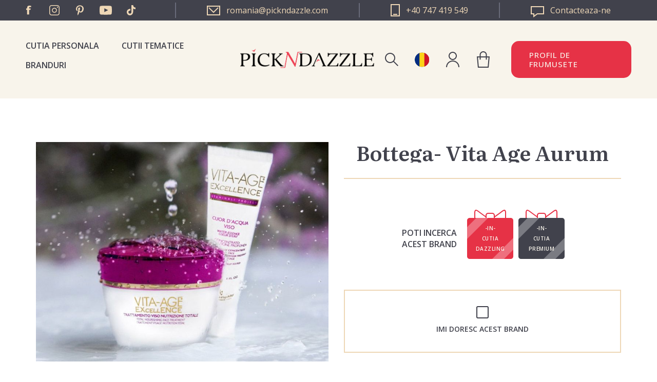

--- FILE ---
content_type: text/html; charset=utf-8
request_url: https://www.pickndazzle.com/ro/bottega-vita-age-aurum
body_size: 18894
content:


<!DOCTYPE html>
<html lang="ro" dir="ltr" class="html-manufacturer-page">
<head>
    <title>Bottega vita Age Aurum in cutiile Pick N Dazzle &#x2014; Pick N Dazzle</title>
    <meta http-equiv="Content-type" content="text/html;charset=UTF-8" />
    <meta name="description" content="Selecteaza produse de la Bottega Vita age Aurum in cutia ta personala de la Pick N Dazzle. Economisesti pana la 75%. Un click, o cutie, multe produse de calitate" />
    <meta name="keywords" content="Bottega, ingrijirea tenului, crema de fata, ser, ingrijirea tenului pentru femei, ingrijire de lux" />
    <meta name="generator" content="nopCommerce" />
    <meta name="viewport" content="width=device-width, initial-scale=1" />
    <meta property="og:type" content="brand" />
<meta property="og:title" content="Bottega vita Age Aurum in cutiile Pick N Dazzle" />
<meta property="og:description" content="Selecteaza produse de la Bottega Vita age Aurum in cutia ta personala de la Pick N Dazzle. Economisesti pana la 75%. Un click, o cutie, multe produse de calitate" />
<meta property="og:image" content="https://www.pickndazzle.com/images/thumbs/0015725_bottega-vita-age-aurum.jpeg" />
<meta property="og:image:url" content="https://www.pickndazzle.com/images/thumbs/0015725_bottega-vita-age-aurum.jpeg" />
<meta property="og:url" content="https://www.pickndazzle.com/ro/bottega-vita-age-aurum" />
<meta property="og:site_name" content="Pick N Dazzle Romania" />

    


    <link rel="alternate" href="/ro/bottega-vita-age-aurum" hreflang="x-default" />
    <link rel="alternate" href="/en/bottega-vita-age-aurum" hreflang="en" />
    <link rel="alternate" href="/ro/bottega-vita-age-aurum" hreflang="ro" />
    <link rel="alternate" href="/bg/bottega-vita-age-aurum" hreflang="bg" />

    <!-- Google Tag Manager -->
    <script>
        (function (w, d, s, l, i) {
            w[l] = w[l] || []; w[l].push({
                'gtm.start':
                    new Date().getTime(), event: 'gtm.js'
            }); var f = d.getElementsByTagName(s)[0],
                j = d.createElement(s), dl = l != 'dataLayer' ? '&l=' + l : ''; j.async = true; j.src =
                    'https://www.googletagmanager.com/gtm.js?id=' + i + dl; f.parentNode.insertBefore(j, f);
        })(window, document, 'script', 'dataLayer', 'GTM-PCQMLBJ');</script>
    <!-- End Google Tag Manager -->
    <!-- Google Tag Manager (noscript) -->
    <noscript>
    <iframe src="https://www.googletagmanager.com/ns.html?id=GTM-PCQMLBJ"
                height="0" width="0" style="display:none;visibility:hidden"></iframe>
    </noscript>
    <!-- End Google Tag Manager (noscript) -->

    <!-- TikTok script -->
    <script type="text/javascript">
        !function (w, d, t) {
            w.TiktokAnalyticsObject = t; var ttq = w[t] = w[t] || []; ttq.methods = ["page", "track", "identify", "instances", "debug", "on", "off", "once", "ready", "alias", "group", "enableCookie", "disableCookie"], ttq.setAndDefer = function (t, e) { t[e] = function () { t.push([e].concat(Array.prototype.slice.call(arguments, 0))) } }; for (var i = 0; i < ttq.methods.length; i++)ttq.setAndDefer(ttq, ttq.methods[i]); ttq.instance = function (t) {
                for (var e = ttq._i[t] || [], n = 0; n < ttq.methods.length; n++
                )ttq.setAndDefer(e, ttq.methods[n]); return e
            }, ttq.load = function (e, n) { var i = "https://analytics.tiktok.com/i18n/pixel/events.js"; ttq._i = ttq._i || {}, ttq._i[e] = [], ttq._i[e]._u = i, ttq._t = ttq._t || {}, ttq._t[e] = +new Date, ttq._o = ttq._o || {}, ttq._o[e] = n || {}; n = document.createElement("script"); n.type = "text/javascript", n.async = !0, n.src = i + "?sdkid=" + e + "&lib=" + t; e = document.getElementsByTagName("script")[0]; e.parentNode.insertBefore(n, e) };

            ttq.load('CA1N863C77U069L2KUF0');
            ttq.page();
        }(window, document, 'ttq');
    </script>
    <!-- End TikTok script -->

    <link rel="preconnect" href="https://fonts.googleapis.com">
    <link rel="preconnect" href="https://fonts.gstatic.com" crossorigin>
    
    
    
    
    
    

    <link rel="stylesheet" type="text/css" href="/lib_npm/jquery-ui-dist/jquery-ui.min.css?v=OnxXU3YxRLOgtS3rGzlEX8Pus4c" />
<link rel="stylesheet" type="text/css" href="/Themes/PND/Content/components/product-page.css?v=MosJHYizG8ZtpzKfNsAlx1j1mXk" />
<link rel="stylesheet" type="text/css" href="/Themes/PND/Content/components/seasonal-box.css?v=leY8hDDPz7mWvFe8yJ3l04AxfgM" />
<link rel="stylesheet" type="text/css" href="/Themes/PND/Content/components/beauty-regiment.css?v=aH7LQzuA3tcXI2OKhgU1RBWNnMM" />
<link rel="stylesheet" type="text/css" href="/Themes/PND/Content/components/header/header.css?v=ZDVFEd38eGXw-4EkPHecQtckMIA" />
<link rel="stylesheet" type="text/css" href="/Themes/PND/Content/css/styles.css?v=kQRmQYraJkSTNsNuFtMvVUwqKZ0" />
<link rel="stylesheet" type="text/css" href="/Themes/PND/Content/css/mobile.css?v=on9rlKnyMN7tioz2RRxTgf4FC3M" />
<link rel="stylesheet" type="text/css" href="/Themes/PND/Content/css/480.css?v=chtJ9d3gsr_TRx_1Tj4iLETtGds" />
<link rel="stylesheet" type="text/css" href="/Themes/PND/Content/css/768.css?v=_t0nVCu9tzedebBScUWn0GLkYf4" />
<link rel="stylesheet" type="text/css" href="/Themes/PND/Content/css/1024.css?v=5UavAfkv_w4grub3Fzkz2x42m44" />
<link rel="stylesheet" type="text/css" href="/Themes/PND/Content/css/1280.css?v=G_HbaF53VZLFp9qyS9zZ7L5RyGg" />
<link rel="stylesheet" type="text/css" href="/Themes/PND/Content/css/1600.css?v=cYeANTnafOGuHe51Ua8lserczs0" />
<link rel="stylesheet" type="text/css" href="https://fonts.googleapis.com/css2?family=Literata:opsz,wght@7..72,400;7..72,600;7..72,700&family=Open+Sans:wght@300;400;500;600;700&display=swap" />
<link rel="stylesheet" type="text/css" href="/Themes/PND/Content/components/loader.css?v=5Po5-mkfon1Q5AtUBaXRe5P_Oxw" />
<link rel="stylesheet" type="text/css" href="//cdn.jsdelivr.net/npm/slick-carousel@1.8.1/slick/slick.css" />


    
    <!-- Facebook Pixel Code -->
    <script>

        !function (f, b, e, v, n, t, s) {
            if (f.fbq) return;
            n = f.fbq = function () {
                n.callMethod ? n.callMethod.apply(n, arguments) : n.queue.push(arguments)
            };
            if (!f._fbq) f._fbq = n;
            n.push = n;
            n.loaded = !0;
            n.version = '2.0';
            n.agent = 'plnopcommerce';
            n.queue = [];
            t = b.createElement(e);
            t.async = !0;
            t.src = v;
            s = b.getElementsByTagName(e)[0];
            s.parentNode.insertBefore(t, s)
        }(window, document, 'script', 'https://connect.facebook.net/en_US/fbevents.js');
        
		fbq('init', '362057294349756', {
			external_id: 'a288db73-5f51-49ee-8591-53d5777fa21d'
		});

		fbq('track', 'PageView');
fbq('track', 'Lead')
		fbq('track', 'ViewContent', {
		});

    </script>
    <!-- End Facebook Pixel Code -->
    
    <link rel="canonical" href="https://www.pickndazzle.com/ro/bottega-vita-age-aurum" />

    
    
    <link rel="shortcut icon" href="/icons/icons_0/pickndazzle box.ico">
    
    
    <!--Powered by nopCommerce - https://www.nopCommerce.com-->
	
	<!-- Hotjar Tracking Code for https://www.pickndazzle.com -->
	<script type="text/javascript">
		(function(h,o,t,j,a,r){
			h.hj=h.hj||function(){(h.hj.q=h.hj.q||[]).push(arguments)};
			h._hjSettings={hjid:2759629,hjsv:6};
			a=o.getElementsByTagName('head')[0];
			r=o.createElement('script');r.async=1;
			r.src=t+h._hjSettings.hjid+j+h._hjSettings.hjsv;
			a.appendChild(r);
		})(window,document,'https://static.hotjar.com/c/hotjar-','.js?sv=');
	</script>    
<script type="text/javascript">!function(T,l,y){var S=T.location,k="script",D="instrumentationKey",C="ingestionendpoint",I="disableExceptionTracking",E="ai.device.",b="toLowerCase",w="crossOrigin",N="POST",e="appInsightsSDK",t=y.name||"appInsights";(y.name||T[e])&&(T[e]=t);var n=T[t]||function(d){var g=!1,f=!1,m={initialize:!0,queue:[],sv:"5",version:2,config:d};function v(e,t){var n={},a="Browser";return n[E+"id"]=a[b](),n[E+"type"]=a,n["ai.operation.name"]=S&&S.pathname||"_unknown_",n["ai.internal.sdkVersion"]="javascript:snippet_"+(m.sv||m.version),{time:function(){var e=new Date;function t(e){var t=""+e;return 1===t.length&&(t="0"+t),t}return e.getUTCFullYear()+"-"+t(1+e.getUTCMonth())+"-"+t(e.getUTCDate())+"T"+t(e.getUTCHours())+":"+t(e.getUTCMinutes())+":"+t(e.getUTCSeconds())+"."+((e.getUTCMilliseconds()/1e3).toFixed(3)+"").slice(2,5)+"Z"}(),iKey:e,name:"Microsoft.ApplicationInsights."+e.replace(/-/g,"")+"."+t,sampleRate:100,tags:n,data:{baseData:{ver:2}}}}var h=d.url||y.src;if(h){function a(e){var t,n,a,i,r,o,s,c,u,p,l;g=!0,m.queue=[],f||(f=!0,t=h,s=function(){var e={},t=d.connectionString;if(t)for(var n=t.split(";"),a=0;a<n.length;a++){var i=n[a].split("=");2===i.length&&(e[i[0][b]()]=i[1])}if(!e[C]){var r=e.endpointsuffix,o=r?e.location:null;e[C]="https://"+(o?o+".":"")+"dc."+(r||"services.visualstudio.com")}return e}(),c=s[D]||d[D]||"",u=s[C],p=u?u+"/v2/track":d.endpointUrl,(l=[]).push((n="SDK LOAD Failure: Failed to load Application Insights SDK script (See stack for details)",a=t,i=p,(o=(r=v(c,"Exception")).data).baseType="ExceptionData",o.baseData.exceptions=[{typeName:"SDKLoadFailed",message:n.replace(/\./g,"-"),hasFullStack:!1,stack:n+"\nSnippet failed to load ["+a+"] -- Telemetry is disabled\nHelp Link: https://go.microsoft.com/fwlink/?linkid=2128109\nHost: "+(S&&S.pathname||"_unknown_")+"\nEndpoint: "+i,parsedStack:[]}],r)),l.push(function(e,t,n,a){var i=v(c,"Message"),r=i.data;r.baseType="MessageData";var o=r.baseData;return o.message='AI (Internal): 99 message:"'+("SDK LOAD Failure: Failed to load Application Insights SDK script (See stack for details) ("+n+")").replace(/\"/g,"")+'"',o.properties={endpoint:a},i}(0,0,t,p)),function(e,t){if(JSON){var n=T.fetch;if(n&&!y.useXhr)n(t,{method:N,body:JSON.stringify(e),mode:"cors"});else if(XMLHttpRequest){var a=new XMLHttpRequest;a.open(N,t),a.setRequestHeader("Content-type","application/json"),a.send(JSON.stringify(e))}}}(l,p))}function i(e,t){f||setTimeout(function(){!t&&m.core||a()},500)}var e=function(){var n=l.createElement(k);n.src=h;var e=y[w];return!e&&""!==e||"undefined"==n[w]||(n[w]=e),n.onload=i,n.onerror=a,n.onreadystatechange=function(e,t){"loaded"!==n.readyState&&"complete"!==n.readyState||i(0,t)},n}();y.ld<0?l.getElementsByTagName("head")[0].appendChild(e):setTimeout(function(){l.getElementsByTagName(k)[0].parentNode.appendChild(e)},y.ld||0)}try{m.cookie=l.cookie}catch(p){}function t(e){for(;e.length;)!function(t){m[t]=function(){var e=arguments;g||m.queue.push(function(){m[t].apply(m,e)})}}(e.pop())}var n="track",r="TrackPage",o="TrackEvent";t([n+"Event",n+"PageView",n+"Exception",n+"Trace",n+"DependencyData",n+"Metric",n+"PageViewPerformance","start"+r,"stop"+r,"start"+o,"stop"+o,"addTelemetryInitializer","setAuthenticatedUserContext","clearAuthenticatedUserContext","flush"]),m.SeverityLevel={Verbose:0,Information:1,Warning:2,Error:3,Critical:4};var s=(d.extensionConfig||{}).ApplicationInsightsAnalytics||{};if(!0!==d[I]&&!0!==s[I]){var c="onerror";t(["_"+c]);var u=T[c];T[c]=function(e,t,n,a,i){var r=u&&u(e,t,n,a,i);return!0!==r&&m["_"+c]({message:e,url:t,lineNumber:n,columnNumber:a,error:i}),r},d.autoExceptionInstrumented=!0}return m}(y.cfg);function a(){y.onInit&&y.onInit(n)}(T[t]=n).queue&&0===n.queue.length?(n.queue.push(a),n.trackPageView({})):a()}(window,document,{
src: "https://js.monitor.azure.com/scripts/b/ai.2.min.js", // The SDK URL Source
crossOrigin: "anonymous", 
cfg: { // Application Insights Configuration
    connectionString: 'InstrumentationKey=27895e4a-3ee4-4b63-87ba-fda5dfd58cff;IngestionEndpoint=https://northeurope-2.in.applicationinsights.azure.com/;LiveEndpoint=https://northeurope.livediagnostics.monitor.azure.com/'
}});</script></head>
<body>
    <input name="__RequestVerificationToken" type="hidden" value="CfDJ8MgZ4v6WTYRHtzNGoLeQTIF7ZAQ_JwKfbWlheR4UPdK6hPerrTxLur6eX2dfx96IQC9px5QGtdjse2zbwZrEZAgxVt1Qvu3LgtlN2_fu-N6Yc_EaODABtWubMc5bedv_JPwiZLYSzZqq6V82hOz1FJY" />
    




<div class="ajax-loading-block-window" style="display: none">
</div>
<div id="dialog-notifications-success" title="Notification" style="display:none;">
</div>
<div id="dialog-notifications-error" title="Error" style="display:none;">
</div>
<div id="dialog-notifications-warning" title="Warning" style="display:none;">
</div>
<div id="bar-notification" class="bar-notification-container" data-close="Close">
</div>

<!--[if lte IE 8]>
    <div style="clear:both;height:59px;text-align:center;position:relative;">
        <a href="http://www.microsoft.com/windows/internet-explorer/default.aspx" target="_blank">
            <img src="/Themes/PND/Content/images/ie_warning.jpg" height="42" width="820" alt="You are using an outdated browser. For a faster, safer browsing experience, upgrade for free today." />
        </a>
    </div>
<![endif]--><div class="master-wrapper-page">
    



<div class="header">
    
    <div class="header-upper">
        <div class="header-upper-socials">
            <ul class="networks">
		<li class="facebook"><a href="https://www.facebook.com/pickndazzleromania" target="_blank" rel="noopener noreferrer">Facebook</a></li>
	<li class="instagram">
		<a href="https://www.instagram.com/pickndazzlero" target="_blank"  rel="noopener noreferrer">Instagram</a>
	</li>
	<li class="pinterest">
		<a href="https://www.pinterest.com/pickndazzle/" target="_blank" rel="noopener noreferrer">Pinterest</a>
	</li>
		<li class="youtube"><a href="https://www.youtube.com/channel/UC1CmH6mKkHJSkMq6efROWeA" target="_blank" rel="noopener noreferrer">YouTube</a></li>
		<li class="twitter"><a href="https://www.tiktok.com/@pickndazzlero" target="_blank" rel="noopener noreferrer">Twitter</a></li>
</ul>
        </div>
        <div class="header-upper-links">
            <a href="mailto:romania@pickndazzle.com" class="email">
                <svg version="1.1" xmlns="http://www.w3.org/2000/svg" xmlns:xlink="http://www.w3.org/1999/xlink" x="0px" y="0px"
	                 viewBox="0 0 26 19" style="enable-background:new 0 0 26 19;" width="26px" height="19px" fill="#eed7b6" xml:space="preserve">
                    <g>
	                    <path class="st0" d="M0,0v19h26V0H0z M24,17H2V2h22V17z"/>
	                    <polygon class="st0" points="22.8,4.7 21.4,3.3 13,11.6 4.6,3.3 3.2,4.7 13,14.5 	"/>
                    </g>
                </svg>
                <span>romania@pickndazzle.com</span>
            </a>
            <a href="tel:+40 747 419 549" class="phone">
                <svg version="1.1" xmlns="http://www.w3.org/2000/svg" xmlns:xlink="http://www.w3.org/1999/xlink" x="0px" y="0px"
	                    viewBox="0 0 18 24" style="enable-background:new 0 0 18 24;" width="18px" height="24px" fill="#eed7b6" xml:space="preserve">
                    <g>
	                    <g>
		                    <polygon class="st0" fill="#eed7b6" points="1,1 17,1 1,1 1,23 		"/>
		                    <path class="st1" d="M18,0H0v24h18V0L18,0z M2,22V2h14v20H2L2,22z"/>
	                    </g>
	                    <g>
		                    <rect x="5" y="19" class="st0" width="8" height="2"/>
		                    <polygon class="st1" fill="#eed7b6" points="13,19 5,19 5,21 13,21 13,19 		"/>
	                    </g>
                    </g>
                </svg>
                <span>+40 747 419 549</span>
            </a>  
            <a href="/ro/contactus" class="contact">
                <svg version="1.1" id="Layer_1" xmlns="http://www.w3.org/2000/svg" xmlns:xlink="http://www.w3.org/1999/xlink" x="0px" y="0px"
	                 viewBox="0 0 26 22" style="enable-background:new 0 0 26 22;" width="26px" height="22px" fill="#eed7b6" xml:space="preserve">
                    <g>
	                    <path class="st0" d="M24,2v12H13h-0.7l-0.5,0.4L7,18v-2v-2H5H2V2H24 M26,0H0v16h5v6l8-6h13V0L26,0z"/>
                    </g>
                </svg>
                <span>Contacteaza-ne</span>
            </a>
        </div>
    </div>
    
    <div class="header-lower">
        <div class="header-strip">
            <div class="header-menu">
                



    <div class="menu-toggle">Categorii</div>
    <div class="top-menu-wrap">
        <div class="top-menu-holder">
            <ul class="top-menu">
                
                <li><a href="/ro/personal-boxes">Cutia Personala</a></li>
                <li><a href="/ro/seasonal-boxes">Cutii tematice</a></li>
                <li><a href="/ro/manufacturer/all">BRANDURI</a></li>
                
            </ul>
            <div class="top-menu-language-selector">
                <div class="language-selector">
                                <a href="javascript:;" title="Pick N Dazzle Romania">
                                    <span class="lang-image-wrapper">
                                        <img title='Pick N Dazzle Romania' alt='Pick N Dazzle Romania'  class=selected
                                     src="/Themes/PND/Content/images/pnd/flag-ro.svg" />
                                    </span>
                                        <span>Pick N Dazzle Romania</span>
                                </a>
                        <div class="flyout-bubble-wrapper">
                            <ul class="language-list">
                                        <li >
                                            <a href="https://www.pickndazzle.com/ro/pndStore/changeStore?storeName=Pick%20N%20Dazzle%20Bulgaria&amp;returnUrl=%2Fro%2Fbottega-vita-age-aurum" title="Pick N Dazzle Bulgaria">

                                                <span class="lang-image-wrapper">
                                                    <img title='Pick N Dazzle Bulgaria' alt='Pick N Dazzle Bulgaria' src="/Themes/PND/Content/images/pnd/flag-bg.svg" />
                                                </span>
                                                <span>Pick N Dazzle Bulgaria</span>
                                            </a>
                                        </li>
                                        <li >
                                            <a href="https://www.pickndazzle.com/ro/pndStore/changeStore?storeName=Pick%20N%20Dazzle%20EUR&amp;returnUrl=%2Fro%2Fbottega-vita-age-aurum" title="Pick N Dazzle EUR">

                                                <span class="lang-image-wrapper">
                                                    <img title='Pick N Dazzle EUR' alt='Pick N Dazzle EUR' src="/Themes/PND/Content/images/pnd/flag-europeanunion.svg" />
                                                </span>
                                                <span>Pick N Dazzle EUROPA</span>
                                            </a>
                                        </li>
                            </ul>
                        </div>
                </div>
            </div>
        </div>

        <div class="menu-toggle-close">Close</div>
    </div>

            </div>
            <div class="header-search">
                <div class="search-box-toggle">Cautare</div>
                <div class="search-box-wrap">
                    <div class="search-toggle-close">Close</div>
                    <div class="search-box-form-wrap">
                        <div class="search-box-form-wrap-inner">
                            <form method="get" id="small-search-box-form" action="/ro/search">
        <input type="text" class="search-box-text" id="small-searchterms" autocomplete="off" name="q" placeholder="Cauta" aria-label="Cauta" />
        <button type="submit" class="button-1 search-box-button">Cautare</button>
            
</form>
                        </div>
                    </div>
                </div>
            </div>
            <div class="header-logo">
                <a href="/ro">
    <img title="" alt="Pick N Dazzle Romania" src="https://www.pickndazzle.com/images/thumbs/0014694_LOGO-PND.png">
</a>
            </div>
            <div class="language-selector">
                            <a href="javascript:;" title="Pick N Dazzle Romania">
                                <span class="lang-image-wrapper">
                                    <img title='Pick N Dazzle Romania' alt='Pick N Dazzle Romania'  class=selected
                                 src="/Themes/PND/Content/images/pnd/flag-ro.svg" />
                                </span>
                                <span>Pick N Dazzle Romania</span>
                            </a>
                    <div class="flyout-bubble-wrapper">
                        <ul class="language-list">
                                    <li >
                                        <a href="https://www.pickndazzle.com/ro/pndStore/changeStore?storeName=Pick%20N%20Dazzle%20Bulgaria&amp;returnUrl=%2Fro%2Fbottega-vita-age-aurum" title="Pick N Dazzle Bulgaria">
                                            <span class="lang-image-wrapper">
                                                <img title='Pick N Dazzle Bulgaria' alt='Pick N Dazzle Bulgaria' src="/Themes/PND/Content/images/pnd/flag-bg.svg" />
                                            </span>
                                            <span>Pick N Dazzle Bulgaria</span>
                                        </a>
                                    </li>
                                    <li >
                                        <a href="https://www.pickndazzle.com/ro/pndStore/changeStore?storeName=Pick%20N%20Dazzle%20EUR&amp;returnUrl=%2Fro%2Fbottega-vita-age-aurum" title="Pick N Dazzle EUR">
                                            <span class="lang-image-wrapper">
                                                <img title='Pick N Dazzle EUR' alt='Pick N Dazzle EUR' src="/Themes/PND/Content/images/pnd/flag-europeanunion.svg" />
                                            </span>
                                            <span>Pick N Dazzle EUROPA</span>
                                        </a>
                                    </li>
                        </ul>
                    </div>
            </div>
            <div class="header-account">
                <div class="header-account-toggle">Contul meu</div>
                <div class="account-box-wrap">
                    <div class="account-toggle-close">Close</div>
                    <div class="account-box-inner">
                        
<div class="header-links">
    <ul>
        
                <li><a href="/ro/register?returnUrl=%2Fro%2Fbottega-vita-age-aurum" class="ico-register">Inregistreaza-te</a></li>
            <li><a href="/ro/login?returnUrl=%2Fro%2Fbottega-vita-age-aurum" class="ico-login">Log in</a></li>
        
    </ul>
</div>

                    </div>
                </div>
            </div>
            <div class="header-cart">
                <a href="/ro/cart" class="header-cart-link">
                    <span class="cart-label">Cos de cumparaturi</span>
                </a>
            </div>
            <a class="btn btn-secondary header-button beauty-profile-btn" href="/beauty-profile">Profil de Frumusete</a>
        </div>
    </div>
    
</div>

    
    <div class="master-wrapper-content">
        

        <div class="master-column-wrapper">
            


<div class="center-1">
    
    





<div class="page manufacturer-page">
    <div class="manufacturer-page-header">
        <div class="page-title">
            <h1>Bottega- Vita Age Aurum</h1>
        </div>
        <div class="manufacturer-page-image">
            <img alt="Picture for manufacturer Bottega- Vita Age Aurum" src="https://www.pickndazzle.com/images/thumbs/0015725_bottega-vita-age-aurum_800.jpeg" title="Show products manufactured by Apple">
        </div>
        <div class="manufacturer-page-meta">
            <div class="page-title">
                <h1>Bottega- Vita Age Aurum</h1>
            </div>
            <div class="manufacturer-page-box">
                <span class="manufacturer-page-box-label">Poti incerca acest brand</span>
                <div class="manufacturer-page-box-ribbons">
                    

<span class="picture-ribbon glossy-box">-in- cutia dazzling</span>

    <span class="picture-ribbon luxury-box">-in- cutia premium</span>

                </div>
            </div>
            <div class="manufacturer-actions">
                <div class="manufacturer-checkbox">
                    <input type="checkbox" id="wantIt" >
                    <label for="wantIt">Imi doresc acest brand</label>
                </div>
            </div>
        </div>
    </div>

    <div class="page-body">
        
            <div class="manufacturer-description">
                <div class="topic-block-title">
                    <h2>Despre brand</h2>
                </div>
                <h3 style="text-align: center;">VITA AGE AURUM este linie de produse inovatoare de lux a brand-ului Bottega di Lungavita.</h3>
<p style="text-align: justify;">Linia Vita Age® Aurum combina ingredientele naturale cu tehnologii inovatoare pentru o actiune imediata impotriva imbatranirii premature a pielii.&nbsp;</p>
<p style="text-align: justify;">Celulele stem Leptonopodium Alpinum actioneaza asupra fetei si a corpului, inducand auto-repararea pielii si impreuna cu colagenul, acidul hialuronic si elastina, fac pielea moale, hidratata, cu un efect instantaneu de refacere. Totodata, ceramidele vegetale si vitaminele imbunatatesc hidratarea si impiedica formarea de noi riduri.</p>
<p style="text-align: justify;">Compania s-a nascut si crescut in inima Alpilor italieni, in orasul San Pellegrino Terme. Bottega di Lungavita, o expresie moderna a filozofiei "Fabricat in Italia", creeaza remedii pentru folosirea zilnica&nbsp; prin combinarea ingenioasa a traditiilor stravechi cu inovatia stiintifica. Stilul de viata italian are o filosofie care pune in prim plan sanatatea fizica si mentala, oferind companiei retete stravechi care s-au dovedit eficiente in timp.&nbsp;</p>
<p style="text-align: justify;">Tehnicile de preparare a produselor Bottega di Lungavita indeplinesc cele mai inalte standarde de productie internationale si toate cerintele impuse de lege si de piete. Testarea microbiologica, fizica si chimica stricta si utilizarea materiilor prime de calitate excelenta permite producerea de suplimente alimentare naturale si produse cosmetice de inalta calitate, respectand mediul si zona inconjuratoare.&nbsp;</p>
            </div>
        
        
        
        <div class="topic-block-title">
            <h2>Produse</h2>
        </div>
        

<div class="manufacturer-grid product-grid">
    <div class="item-grid">
            <div class="item-box">
                <div class="product-item" style="height:100%; display:flex; flex-direction:column" data-productid="2541">
    <div class="picture">
        <a href="/ro/vita-age-excellence-collagen-in-pearls" title="Show details for VITA AGE EXCELLENCE PERLE DE COLAGEN">
            <img alt="Picture of VITA AGE EXCELLENCE PERLE DE COLAGEN" src="https://www.pickndazzle.com/images/thumbs/0007027_vita-age-excellence-collagen-in-pearls_600.jpeg" title="Show details for VITA AGE EXCELLENCE PERLE DE COLAGEN" />
        </a>
    </div>
    <div class="details">
        <div class="product-brand">
        </div>
        <h2 class="product-title">
            <a href="/ro/vita-age-excellence-collagen-in-pearls">VITA AGE EXCELLENCE PERLE DE COLAGEN</a>
        </h2>  
        <div class="description">
            <p>Tratament facial calmant si anti-imbatranire cu perle. Efect natural de lifting, cu perceptie imediata. Colagenul regenereaza si energizeaza pielea. Netezeste ridurile pielii si actioneaza ca efect tensor. Hraneste si da elasticitate tesuturilor. Relanseaza formarea de colagen nou.</p>
        </div>
        <div class="add-info">
            
            
            <div class="buttons">
                <button type="button" class="btn-tertiary product-box-detail-button" onclick="setLocation('/ro/vita-age-excellence-collagen-in-pearls')">
                    <span>Vezi mai mult</span>
                </button>
            </div>
            
        </div>
    </div>
    <div class="pricing-and-reviews" style="margin-bottom:0; margin-top:auto">
        <div class="prices">
                <div class="selection--item-discount discount-ribbon">
                    <div class="discount-ribbon-title">
                        <span>
                            Economisesti 45%
                        </span>
                    </div>
                </div>
                <div class="selection--item-price-discount" style="text-align: center">
                    <p>103,71 RON</p>
                    <p><span> </span><span class="price-per-subscription">сu planul de 6 luni</span></p>
                </div>
        </div>
        <div class="reviews-container">
                <div class="review-stars" style="position: unset" title="13 recenzii">
                    <div class="rating">
                        <div style="width: 100%">
                        </div>
                    </div>
                </div>
        </div>
    </div>
</div>

            </div>
            <div class="item-box">
                <div class="product-item" style="height:100%; display:flex; flex-direction:column" data-productid="3029">
    <div class="picture">
        <a href="/ro/face-perfection-treatment-infusion-of-peony-flower-50-ml" title="Show details for GEL CREMA CU BUJOR PENTRU UN TEN PERFECT, 50 ml">
            <img alt="Picture of GEL CREMA CU BUJOR PENTRU UN TEN PERFECT, 50 ml" src="https://www.pickndazzle.com/images/thumbs/0009636_face-perfection-treatment-infusion-of-peony-flower-50-ml_600.jpeg" title="Show details for GEL CREMA CU BUJOR PENTRU UN TEN PERFECT, 50 ml" />
        </a>
    </div>
    <div class="details">
        <div class="product-brand">
        </div>
        <h2 class="product-title">
            <a href="/ro/face-perfection-treatment-infusion-of-peony-flower-50-ml">GEL CREMA CU BUJOR PENTRU UN TEN PERFECT, 50 ml</a>
        </h2>  
        <div class="description">
            <p>Tratament multi-activ de perfectiune faciala, ce regenereaza, protejeaza si revitalizeaza pielea. Eficacitatea pretioasei infuzii de bujor este asociata cu actiunea puternica a unei peptide lifting cu actiune tonica. Sferele de jojoba umplute cu vitamina E, ulei de bujor si vitamina PP cu proprietati puternice anti-imbatranire, completeaza formula. Ideal pentru toate tipurile de ten, de asemenea mixt si gras. Studiile referitoare la amestecul inovator de ingrediente de ultima generatie dovedesc eficacitatea sa elasticizanta si relaxarea anti-piele. Rezultatul este o crema gel moale si perfecta, potrivita si tenului normal si mixt datorita texturii usoare si absorbtiei rapide. Formula fara parabeni, petrolati, proteine animale, alergeni, fara gluten - Potrivit pentru vegani. Testat dermatologic. 95% INGREDIENTE NATURALE.</p>
        </div>
        <div class="add-info">
            
            
            <div class="buttons">
                <button type="button" class="btn-tertiary product-box-detail-button" onclick="setLocation('/ro/face-perfection-treatment-infusion-of-peony-flower-50-ml')">
                    <span>Vezi mai mult</span>
                </button>
            </div>
            
        </div>
    </div>
    <div class="pricing-and-reviews" style="margin-bottom:0; margin-top:auto">
        <div class="prices">
                <div class="selection--item-discount discount-ribbon">
                    <div class="discount-ribbon-title">
                        <span>
                            Economisesti 45%
                        </span>
                    </div>
                </div>
                <div class="selection--item-price-discount" style="text-align: center">
                    <p>84,09 RON</p>
                    <p><span> </span><span class="price-per-subscription">сu planul de 6 luni</span></p>
                </div>
        </div>
        <div class="reviews-container">
                <div class="review-stars" style="position: unset" title="4 recenzii">
                    <div class="rating">
                        <div style="width: 100%">
                        </div>
                    </div>
                </div>
        </div>
    </div>
</div>

            </div>
            <div class="item-box">
                <div class="product-item" style="height:100%; display:flex; flex-direction:column" data-productid="2330">
    <div class="picture">
        <a href="/ro/black-pearl-mousse-vita-age-prestige" title="Show details for VITA AGE PRESTIGE CREMA CU PERLE NEGRE">
            <img alt="Picture of VITA AGE PRESTIGE CREMA CU PERLE NEGRE" src="https://www.pickndazzle.com/images/thumbs/0005932_black-pearl-mousse-vita-age-prestige_600.jpeg" title="Show details for VITA AGE PRESTIGE CREMA CU PERLE NEGRE" />
        </a>
    </div>
    <div class="details">
        <div class="product-brand">
        </div>
        <h2 class="product-title">
            <a href="/ro/black-pearl-mousse-vita-age-prestige">VITA AGE PRESTIGE CREMA CU PERLE NEGRE</a>
        </h2>  
        <div class="description">
            <p>Crema de fata tip spuma, cu o textura speciala de spuma neagra, cu efect de catifea, imbogatita prin prezenta particulelor micro sidefate 'regale'. Aceste micro-particule minerale lumineaza fata creand un efect luminos si stralucitor, care confera stralucire naturala si lumina noua pielii. Spuma creeaza in mod natural lumina pe locul in care este aplicata, luminand intreaga fata si piele. Crema isi ia culoarea deosebita datorita extractului exclusiv de perle negre Tahiti. Pretiosul tratament anti-imbatranire este potrivit pentru toate tipurile de piele. De asemenea, contine particule de perle negre si sclipici mineral perlat, care dau o atingere „stralucitoare” pentru a lumina fata si a contribui la stimularea celulelor.</p>
        </div>
        <div class="add-info">
            
            
            <div class="buttons">
                <button type="button" class="btn-tertiary product-box-detail-button" onclick="setLocation('/ro/black-pearl-mousse-vita-age-prestige')">
                    <span>Vezi mai mult</span>
                </button>
            </div>
            
        </div>
    </div>
    <div class="pricing-and-reviews" style="margin-bottom:0; margin-top:auto">
        <div class="prices">
                <div class="selection--item-discount discount-ribbon">
                    <div class="discount-ribbon-title">
                        <span>
                            Economisesti 54%
                        </span>
                    </div>
                </div>
                <div class="selection--item-price-discount" style="text-align: center">
                    <p>103,71 RON</p>
                    <p><span> </span><span class="price-per-subscription">сu planul de 6 luni</span></p>
                </div>
        </div>
        <div class="reviews-container">
                <div class="review-stars" style="position: unset" title="3 recenzii">
                    <div class="rating">
                        <div style="width: 86%">
                        </div>
                    </div>
                </div>
        </div>
    </div>
</div>

            </div>
            <div class="item-box">
                <div class="product-item" style="height:100%; display:flex; flex-direction:column" data-productid="3071">
    <div class="picture">
        <a href="/ro/moisturizing-anti-aging-face-mask" title="Show details for MASCA HIDRATANTA ANTI-IMBATRANIRE">
            <img alt="Picture of MASCA HIDRATANTA ANTI-IMBATRANIRE" src="https://www.pickndazzle.com/images/thumbs/0009962_moisturizing-anti-aging-face-mask_600.jpeg" title="Show details for MASCA HIDRATANTA ANTI-IMBATRANIRE" />
        </a>
    </div>
    <div class="details">
        <div class="product-brand">
        </div>
        <h2 class="product-title">
            <a href="/ro/moisturizing-anti-aging-face-mask">MASCA HIDRATANTA ANTI-IMBATRANIRE</a>
        </h2>  
        <div class="description">
            <p>Masca blanda si cremoasa cu actiune anti-imbatranire, hidratanta si reparatoare, formulata cu celule stem vegetale din zmeura cu proprietati protectoare si calmante, din leontopodium alpinum, ceramide, elastina si acid hialuronic. Ingredientele active elasticizante si restructurante stimulează reinnoirea naturala a celulelor, asigurand o hidratare de lunga durata. Dupa aplicarea mastii faciale, las-o sa actioneze timp de 5-10 minute pentru a lasa agentii nutritivi sa inmoaie epiderma si sa isi exercite actiunea de regenerare. Absorbtia ingredientelor active va fi optima, iar masca isi va exercita eficacitatea maxima. Fata apare imediat relaxata, stralucitoare, tonifiata si ferma.</p>
        </div>
        <div class="add-info">
            
            
            <div class="buttons">
                <button type="button" class="btn-tertiary product-box-detail-button" onclick="setLocation('/ro/moisturizing-anti-aging-face-mask')">
                    <span>Vezi mai mult</span>
                </button>
            </div>
            
        </div>
    </div>
    <div class="pricing-and-reviews" style="margin-bottom:0; margin-top:auto">
        <div class="prices">
                <div class="selection--item-discount discount-ribbon">
                    <div class="discount-ribbon-title">
                        <span>
                            Economisesti 52%
                        </span>
                    </div>
                </div>
                <div class="selection--item-price-discount" style="text-align: center">
                    <p>9,81 RON</p>
                    <p><span> </span><span class="price-per-subscription">сu planul de 6 luni</span></p>
                </div>
        </div>
        <div class="reviews-container">
                <div class="review-stars" style="position: unset" title="9 recenzii">
                    <div class="rating">
                        <div style="width: 91%">
                        </div>
                    </div>
                </div>
        </div>
    </div>
</div>

            </div>
            <div class="item-box">
                <div class="product-item" style="height:100%; display:flex; flex-direction:column" data-productid="3072">
    <div class="picture">
        <a href="/ro/revitalizing-nourishing-face-mask" title="Show details for MASCA DE FATA REVITALIZANTA SI HRANITOARE">
            <img alt="Picture of MASCA DE FATA REVITALIZANTA SI HRANITOARE" src="https://www.pickndazzle.com/images/thumbs/0009960_revitalizing-nourishing-face-mask_600.jpeg" title="Show details for MASCA DE FATA REVITALIZANTA SI HRANITOARE" />
        </a>
    </div>
    <div class="details">
        <div class="product-brand">
        </div>
        <h2 class="product-title">
            <a href="/ro/revitalizing-nourishing-face-mask">MASCA DE FATA REVITALIZANTA SI HRANITOARE</a>
        </h2>  
        <div class="description">
            <p>Masca pentru fata, cremoasa, cu actiune hranitoare si revitalizanta, formulata cu celule stem vegetale, colagen, vitamine, uleiuri si extracte naturale precum fructe Litchi care contracareaza oboseala si stresul. Cu un efect de redensificare si hidratare profunda, relaxeaza pielea, stimuleaza capitalul natural de colagen, oferind fermitate, elasticitate si tonus pielii. Dupa aplicarea mastii faciale relaxeaza-te timp de 5-10 minute pentru a lasa agentii nutritivi sa inmoaie epiderma si sa-si exercite actiunea de regenerare. Absorbtia ingredientelor active va fi optima, iar mascaisi va exercita eficacitatea maxima. Fata apare imediat compacta, proaspata si stralucitoare; pielea mata este regenerata profund.</p>
        </div>
        <div class="add-info">
            
            
            <div class="buttons">
                <button type="button" class="btn-tertiary product-box-detail-button" onclick="setLocation('/ro/revitalizing-nourishing-face-mask')">
                    <span>Vezi mai mult</span>
                </button>
            </div>
            
        </div>
    </div>
    <div class="pricing-and-reviews" style="margin-bottom:0; margin-top:auto">
        <div class="prices">
                <div class="selection--item-discount discount-ribbon">
                    <div class="discount-ribbon-title">
                        <span>
                            Economisesti 52%
                        </span>
                    </div>
                </div>
                <div class="selection--item-price-discount" style="text-align: center">
                    <p>9,81 RON</p>
                    <p><span> </span><span class="price-per-subscription">сu planul de 6 luni</span></p>
                </div>
        </div>
        <div class="reviews-container">
                <div class="review-stars" style="position: unset" title="11 recenzii">
                    <div class="rating">
                        <div style="width: 96%">
                        </div>
                    </div>
                </div>
        </div>
    </div>
</div>

            </div>
            <div class="item-box">
                <div class="product-item" style="height:100%; display:flex; flex-direction:column" data-productid="2332">
    <div class="picture">
        <a href="/ro/active-pearl-serum-vita-age-aurum" title="Show details for VITA AGE AURUM SER PENTRU FATA ">
            <img alt="Picture of VITA AGE AURUM SER PENTRU FATA " src="https://www.pickndazzle.com/images/thumbs/0005943_active-pearl-serum-vita-age-aurum_600.jpeg" title="Show details for VITA AGE AURUM SER PENTRU FATA " />
        </a>
    </div>
    <div class="details">
        <div class="product-brand">
        </div>
        <h2 class="product-title">
            <a href="/ro/active-pearl-serum-vita-age-aurum">VITA AGE AURUM SER PENTRU FATA </a>
        </h2>  
        <div class="description">
            <p>Un ser pretios de frumusete, cu perle. Netezeste, niveleaza si are efect anti-imbatranire. Minimizeaza semnele de imbatranire prematura. Textura rafinata si pretioasa perlata ofera tenului ingrediente active anti-imbatranire, luminozitate, anti-oxidanti si il hraneste.</p>
<p>Pielea pare mai sanatoasa, hidratata si mai proaspata. Formulare concentrata, bogata in acid hialuronic, peptide anti-rid, celule stem Leopontium Alpinum (edelweiss), Elastina si vitamine, care nu numai ca reduc in mod vizibil ridurile, dar ajuta la minimizarea formarii unora noi.</p>
        </div>
        <div class="add-info">
            
            
            <div class="buttons">
                <button type="button" class="btn-tertiary product-box-detail-button" onclick="setLocation('/ro/active-pearl-serum-vita-age-aurum')">
                    <span>Vezi mai mult</span>
                </button>
            </div>
            
        </div>
    </div>
    <div class="pricing-and-reviews" style="margin-bottom:0; margin-top:auto">
        <div class="prices">
                <div class="selection--item-discount discount-ribbon">
                    <div class="discount-ribbon-title">
                        <span>
                            Economisesti 40%
                        </span>
                    </div>
                </div>
                <div class="selection--item-price-discount" style="text-align: center">
                    <p>86,89 RON</p>
                    <p><span> </span><span class="price-per-subscription">сu planul de 6 luni</span></p>
                </div>
        </div>
        <div class="reviews-container">
                <div class="review-stars" style="position: unset" title="14 recenzii">
                    <div class="rating">
                        <div style="width: 85%">
                        </div>
                    </div>
                </div>
        </div>
    </div>
</div>

            </div>
            <div class="item-box">
                <div class="product-item" style="height:100%; display:flex; flex-direction:column" data-productid="2175">
    <div class="picture">
        <a href="/ro/collagen-with-pomegranate-oil" title="COLLAGEN WITH POMEGRANATE OIL">
            <img alt="COLLAGEN WITH POMEGRANATE OIL" src="https://www.pickndazzle.com/images/thumbs/0014573_collagen-with-pomegranate-oil_600.jpeg" title="COLLAGEN WITH POMEGRANATE OIL" />
        </a>
    </div>
    <div class="details">
        <div class="product-brand">
        </div>
        <h2 class="product-title">
            <a href="/ro/collagen-with-pomegranate-oil">COLLAGEN WITH POMEGRANATE OIL</a>
        </h2>  
        <div class="description">
            <p>Concentrat activ pe baza de colagen, care ajuta la prevenirea formarii ridurilor si a perderii tonifierii si elasticitatii, cu ulei de rodie care are o actiune intensa de hranire si regenerare. Textura usoara face aplicarea placuta si eficienta.</p>
        </div>
        <div class="add-info">
            
            
            <div class="buttons">
                <button type="button" class="btn-tertiary product-box-detail-button" onclick="setLocation('/ro/collagen-with-pomegranate-oil')">
                    <span>Vezi mai mult</span>
                </button>
            </div>
            
        </div>
    </div>
    <div class="pricing-and-reviews" style="margin-bottom:0; margin-top:auto">
        <div class="prices">
                <div class="selection--item-discount discount-ribbon">
                    <div class="discount-ribbon-title">
                        <span>
                            Economisesti 70%
                        </span>
                    </div>
                </div>
                <div class="selection--item-price-discount" style="text-align: center">
                    <p>50,45 RON</p>
                    <p><span> </span><span class="price-per-subscription">сu planul de 6 luni</span></p>
                </div>
        </div>
        <div class="reviews-container">
                <div class="review-stars" style="position: unset" title="8 recenzii">
                    <div class="rating">
                        <div style="width: 95%">
                        </div>
                    </div>
                </div>
        </div>
    </div>
</div>

            </div>
            <div class="item-box">
                <div class="product-item" style="height:100%; display:flex; flex-direction:column" data-productid="2176">
    <div class="picture">
        <a href="/ro/hyaluronic-acid-with-avocado-oil" title="HYALURONIC ACID WITH AVOCADO OIL">
            <img alt="HYALURONIC ACID WITH AVOCADO OIL" src="https://www.pickndazzle.com/images/thumbs/0014574_hyaluronic-acid-with-avocado-oil_600.jpeg" title="HYALURONIC ACID WITH AVOCADO OIL" />
        </a>
    </div>
    <div class="details">
        <div class="product-brand">
        </div>
        <h2 class="product-title">
            <a href="/ro/hyaluronic-acid-with-avocado-oil">ACID HIALURONIC CU ULEI DE AVOCADO</a>
        </h2>  
        <div class="description">
            <p>Concentrat activ pe baza de acid hialuronic, care asigura hidratarea si hranirea pielii si ulei de avocado cu proprietati emoliente si reconfortante. Textura gelului este usor absorbita si penetreaza adanc netezind tenul.</p>
        </div>
        <div class="add-info">
            
            
            <div class="buttons">
                <button type="button" class="btn-tertiary product-box-detail-button" onclick="setLocation('/ro/hyaluronic-acid-with-avocado-oil')">
                    <span>Vezi mai mult</span>
                </button>
            </div>
            
        </div>
    </div>
    <div class="pricing-and-reviews" style="margin-bottom:0; margin-top:auto">
        <div class="prices">
                <div class="selection--item-discount discount-ribbon">
                    <div class="discount-ribbon-title">
                        <span>
                            Economisesti 64%
                        </span>
                    </div>
                </div>
                <div class="selection--item-price-discount" style="text-align: center">
                    <p>60,26 RON</p>
                    <p><span> </span><span class="price-per-subscription">сu planul de 6 luni</span></p>
                </div>
        </div>
        <div class="reviews-container">
                <div class="review-stars" style="position: unset" title="10 recenzii">
                    <div class="rating">
                        <div style="width: 92%">
                        </div>
                    </div>
                </div>
        </div>
    </div>
</div>

            </div>
            <div class="item-box">
                <div class="product-item" style="height:100%; display:flex; flex-direction:column" data-productid="3076">
    <div class="picture">
        <a href="/ro/illuminating-face-scrub-75ml" title="Show details for DERMOPEELING PENTRU TEN, 75 ml">
            <img alt="Picture of DERMOPEELING PENTRU TEN, 75 ml" src="https://www.pickndazzle.com/images/thumbs/0009966_bioremoval-face-dermopeeling-75-ml_600.jpeg" title="Show details for DERMOPEELING PENTRU TEN, 75 ml" />
        </a>
    </div>
    <div class="details">
        <div class="product-brand">
        </div>
        <h2 class="product-title">
            <a href="/ro/illuminating-face-scrub-75ml">DERMOPEELING PENTRU TEN, 75 ml</a>
        </h2>  
        <div class="description">
            <p>Crema dermopeeling care combina un amestec pretios de ingrediente active de albire cu perle de stridii exfoliante si microcristale de siliciu. Este cel mai important pas pentru un adevarat tratament de albire cu efect anti-imbatranire. Accelereaza reinnoirea celulelor, intensifica stralucirea pielii dand un efect imediat de iluminare si stralucire fetei.</p>
        </div>
        <div class="add-info">
            
            
            <div class="buttons">
                <button type="button" class="btn-tertiary product-box-detail-button" onclick="setLocation('/ro/illuminating-face-scrub-75ml')">
                    <span>Vezi mai mult</span>
                </button>
            </div>
            
        </div>
    </div>
    <div class="pricing-and-reviews" style="margin-bottom:0; margin-top:auto">
        <div class="prices">
                <div class="selection--item-discount discount-ribbon">
                    <div class="discount-ribbon-title">
                        <span>
                            Economisesti 37%
                        </span>
                    </div>
                </div>
                <div class="selection--item-price-discount" style="text-align: center">
                    <p>44,85 RON</p>
                    <p><span> </span><span class="price-per-subscription">сu planul de 6 luni</span></p>
                </div>
        </div>
        <div class="reviews-container">
                <div class="review-stars" style="position: unset" title="6 recenzii">
                    <div class="rating">
                        <div style="width: 93%">
                        </div>
                    </div>
                </div>
        </div>
    </div>
</div>

            </div>

    </div>
    <a href="javascript:;" class="load-more-btn btn btn-primary">Arata mai mult</a>
</div>
        

        
<div class="description-info">
        <div class="description-info-block">
            <div class="description-info-picture">
                <img src="https://www.pickndazzle.com/images/thumbs/0012167_Bottega-about-the-brand-05.jpeg">
            </div>
            <div class="description-info-meta">
                <h3 class="description-info-title">Beneficiile tale de la VITA AGE AURUM</h3>
                <div class="description-info-subtitle">Tehnologie moderna</div>
                <div class="description-info-description">
                    <p style="text-align: justify;">Vita Age Aurum Stems Renewing este o tehnologie moderna ce sustine revitalizarea continua a pielii .</p>
<p style="text-align: justify;">Toate produsele din aceasta gama contin colagen si elastina pentru a accelera procesul de re-structurare, elasticizare si umplere dermica. Ceramidele din plante ajuta la cresterea capacitatii stratului superior al pielii de a retine apa si de a consolida coeziunea celulelor. Untul de shea si graul complimenteaza textura iar ingredientele active naturale cu proprietati excelente dermice de restaurare hranesc, inmoaie si hidrateaza in profunzime. Vitaminele A si E contribuie la intarzierea si prevenirea procesului de imbatranire .</p>
<p style="text-align: justify;">Produsele din linia VITA AGE AURUM se lupta cu semnele de imbatranire a pielii si au efect antirid, promovand hidratarea si elasticitatea pielii, hranind-o si conferindu-i un aspect catifelat totodata.</p>
                </div>
            </div>
        </div>
        <div class="description-info-block">
            <div class="description-info-picture">
                <img src="https://www.pickndazzle.com/images/thumbs/0012168_Bottega-about-the-brand-01.jpeg">
            </div>
            <div class="description-info-meta">
                <h3 class="description-info-title">DE CE NE PLACE</h3>
                <div class="description-info-subtitle">Echipa Pick N Dazzle</div>
                <div class="description-info-description">
                    <p style="text-align: justify;">Suntem fascinati de faptul ca cercetatorii Bottega di Lungavita fac tot posibilul pentru a rafina un tratament cosmetic de ultima ora, redescoperind remedii testate in timp din traditiile fitoterapeutice combinandu-le cu cele mai recente descoperiri tehnologice din lume cosmetica.&nbsp;</p>
                </div>
            </div>
        </div>
</div>
        
            <div class="topic-block">
            <div class="topic-block-title">
                <h2>Cutia Personala de Frumusete</h2>
            </div>
        <div class="topic-block-body">
            <p>Cutia cu produse cosmetice de calitate, selectate personal pentru tine.</p>
<p>Peste 500 000 de produse livrate, peste 45 000 de recenzii de cinci stele.</p>
<p><a class="btn" href="https://www.pickndazzle.com/ro/cutia-personala">Achizitioneaza cutia</a></p>
        </div>
    </div>

    </div>
</div>


    
</div>

        </div>
        
    </div>
    



<div class="footer">
    <div class="footer-middle">
        <div class="footer-block information">
            <div class="title">
                <strong>Informatii</strong>
            </div>
            <ul class="list">
                    <li><a href="/ro/livrare-si-retur">Livrare si retur</a></li>
                    <li><a href="/ro/what-is-pick-n-dazzle">About Pick N Dazzle</a></li>
                    <li><a href="/ro/politica-de-confidentialitate">Politica de confidentialitate</a></li>
                    <li><a href="/ro/termeni-si-conditii">Termeni si Conditii</a></li>
                    <li><a href="/ro/blog">Noutati In Frumusete Si Lifestyle</a></li>
            </ul>
        </div>
        <div class="footer-block customer-service">
            <div class="title">
                <strong>Relatii clienti</strong>
            </div>
            <ul class="list">
                    <li><a href="/ro/select-products-in-personal-box">Cum sa-ti selectezi produsele din Cutia Personala</a></li>
                    <li><a href="/ro/contactus">Contacteaza-ne</a></li>
                    <li><a href="/ro/search">Cautare</a> </li>
                <li><a href="/ro/personal-boxes">Cutia Personala</a> </li>
                <li><a href="/ro/seasonal-boxes">Cutii tematice</a> </li>
            </ul>
        </div>
        <div class="footer-block my-account">
            <div class="title">
                <strong>Contul meu</strong>
            </div>
            <ul class="list">
                    <li><a href="/ro/customer/info">Contul meu</a></li>
                    <li><a href="/ro/order/history">Istoricul comenzilor</a></li>
                <li><a href="/ro/account/myproducts">Produsele mele</a></li>
                <li><a href="/ro/account/active-plans">Planurile curente active</a></li>
                <li><a href="/ro/beauty-profile">Profil de Frumusete</a></li>
            </ul>
        </div>
        <div class="footer-block contact-us">
            <div class="title">
                <strong>Contact</strong>
            </div>
            <ul class="list">
                <li><span class="email">romania@pickndazzle.com</span></li>
                <li><span class="phone">+40 747 419 549</span></li>
                <li><span class="address">Herengracht 420<br>Amsterdam 1017 BZ<br>Netherlands</span></li>
            </ul>
        </div>
        <div class="footer-block follow-us">
            <div class="social">
                <div class="title">
                    <strong>Follow us</strong>
                </div>
                <ul class="networks">
		<li class="facebook"><a href="https://www.facebook.com/pickndazzleromania" target="_blank" rel="noopener noreferrer">Facebook</a></li>
	<li class="instagram">
		<a href="https://www.instagram.com/pickndazzlero" target="_blank"  rel="noopener noreferrer">Instagram</a>
	</li>
	<li class="pinterest">
		<a href="https://www.pinterest.com/pickndazzle/" target="_blank" rel="noopener noreferrer">Pinterest</a>
	</li>
		<li class="youtube"><a href="https://www.youtube.com/channel/UC1CmH6mKkHJSkMq6efROWeA" target="_blank" rel="noopener noreferrer">YouTube</a></li>
		<li class="twitter"><a href="https://www.tiktok.com/@pickndazzlero" target="_blank" rel="noopener noreferrer">Twitter</a></li>
</ul>
            </div>
        </div>
    </div>
    <div class="footer-lower">
        <div class="footer-logo">
            <a href="/ro">
    <img title="" alt="Pick N Dazzle Romania" src="https://www.pickndazzle.com/images/thumbs/0014694_LOGO-PND.png">
</a>
        </div>
        <div class="footer-info">
            <span class="footer-disclaimer">Copyright &copy; 2026 Pick N Dazzle Romania. All rights reserved.</span>
        </div>
        
    </div>
    
</div>

</div>

<div class="pnd-loader-container">
    <div class="spin-loader">
        <svg width='70px' height='70px' xmlns="http://www.w3.org/2000/svg" viewBox="0 0 100 100" preserveAspectRatio="xMidYMid">
            <g transform="translate(50 50)" class="spin-loader-main-svg">
                <g transform="rotate(0) translate(34 0)">
                    <circle cx="0" cy="0" r="8" class="dot"></circle>
                </g>
                <g transform="rotate(45) translate(34 0)">
                    <circle cx="0" cy="0" r="8" class="dot"></circle>
                </g>
                <g transform="rotate(90) translate(34 0)">
                    <circle cx="0" cy="0" r="8" class="dot"></circle>
                </g>
                <g transform="rotate(135) translate(34 0)">
                    <circle cx="0" cy="0" r="8" class="dot"></circle>
                </g>
                <g transform="rotate(180) translate(34 0)">
                    <circle cx="0" cy="0" r="8" class="dot"></circle>
                </g>
                <g transform="rotate(225) translate(34 0)">
                    <circle cx="0" cy="0" r="8" class="dot"></circle>
                </g>
                <g transform="rotate(270) translate(34 0)">
                    <circle cx="0" cy="0" r="8" class="dot"></circle>
                </g>
                <g transform="rotate(315) translate(34 0)">
                    <circle cx="0" cy="0" r="8" class="dot"></circle>
                </g>
            </g>
        </svg>
    </div>
</div>





    

    <script type="text/javascript" src="/lib_npm/jquery/jquery.min.js?v=zUe1_AxXYZnoAG2qCvDV3jP28qo"></script>
<script type="text/javascript" src="/lib_npm/jquery-validation/jquery.validate.min.js?v=G7u4AqxVeQcFrm7X7GmFQZqERtE"></script>
<script type="text/javascript" src="/lib_npm/jquery-validation-unobtrusive/jquery.validate.unobtrusive.min.js?v=ASrgBo2pcP0BME5OK94v8AjshjU"></script>
<script type="text/javascript" src="/lib_npm/jquery-ui-dist/jquery-ui.min.js?v=qLhr1MkMbnTzvFrWocUwwJCmJPA"></script>
<script type="text/javascript" src="/lib_npm/jquery-migrate/jquery-migrate.min.js?v=08j2y_E2l1QBDt8ZUTQD6EjhJaI"></script>
<script type="text/javascript" src="/js/public.common.js?v=Ac3eUvNU794mOtN15sn696Mdj1A"></script>
<script type="text/javascript" src="/js/public.ajaxcart.js?v=GozFPU5E1dr72mtLZZLSXO2jBBw"></script>
<script type="text/javascript" src="/js/public.countryselect.js?v=PL_qZM7uDgcJzuwxvfP5VUhjs0s"></script>
<script type="text/javascript" src="/Themes/PND/Content/js/load-more.js?v=bOpC25wcvLNwXeNuKqVehJdmcr4"></script>
<script type="text/javascript" src="/js/public.catalogproducts.js?v=bE6DckDdhdv-zgtI8cJAKWNMpxQ"></script>
<script type="text/javascript" src="//cdn.jsdelivr.net/npm/slick-carousel@1.8.1/slick/slick.min.js"></script>
<script type="text/javascript" src="/Themes/PND/Content/js/header-scripts.js?v=3PaeaL-p2uk_DdsxNp0GJkvVtN8"></script>
<script type="text/javascript" src="/Themes/PND/Content/js/sliders.js?v=Y4CdA7GVDZJKRT7eLJZpY5mRZVU"></script>

    <script type="text/javascript">
    $(document).ready(function () {
        $('#want-it').on('change', function () {
            var manufacturerId = $(this).attr('data-manufacturerid');
            if (manufacturerId) {
                var isChecked = $(this).is(':checked');

                $.ajax({
                    cache: false,
                    type: "GET",
                    url: '/ro/PickNDazzleCatalog/SaveManufacturerToFavourites?manufacturerId=' + manufacturerId + '&isChecked=' + isChecked
                });
            }
        });
    });
</script>

<script type="text/javascript">
                $("#small-search-box-form").on("submit", function(event) {
                    if ($("#small-searchterms").val() == "") {
                        alert('Please enter some search keyword');
                        $("#small-searchterms").focus();
                        event.preventDefault();
                    }
                });
            </script>

<script type="text/javascript">
        var localized_data = {
            AjaxCartFailure: "Failed to add the product. Please refresh the page and try one more time."
        };
        AjaxCart.init(false, '.header-links .cart-qty', '.header-links .wishlist-qty', '#flyout-cart', localized_data);
    </script>

<script type="text/javascript">
    $(document).ready(function () {
        $('.footer-block .title').on('click', function () {
            var e = window, a = 'inner';
            if (!('innerWidth' in window)) {
                a = 'client';
                e = document.documentElement || document.body;
            }
            var result = { width: e[a + 'Width'], height: e[a + 'Height'] };        
            if (result.width < 1024) {
                $(this).siblings('.list').slideToggle('slow');
            }
        });
    });
</script>

<script type="text/javascript">
        $(document).ready(function () {
            $('.beauty-profile-btn').on('click', function (e) {

                e.preventDefault();

                window.location.href = '/ro/beauty-profile';

                return false;
            });
        });
    </script>



    <script defer src="https://attr-2p.com/10094aee6/clc/1.js" type="text/javascript"></script>
</body>
</html>

--- FILE ---
content_type: text/css; charset=UTF-8
request_url: https://www.pickndazzle.com/Themes/PND/Content/css/1600.css?v=cYeANTnafOGuHe51Ua8lserczs0
body_size: 827
content:
@media all and (min-width:1600px){.beauty-box-header{padding:27px 100px 70px 120px}.beauty-box-headline{font-size:80px;line-height:84px}.personal-box{padding:45px 70px}.personal-box:before{background-position:center bottom -160px;background-size:83%}.customer-profile{padding:0 80px}.customer-profile-avatar{width:340px;height:340px}.customer-profile-content{padding:20px 0}.customer-profile-info{width:720px}.customer-profile-info{padding:100px 0 0 100px}.category-description{margin:0 0 145px}.seasonal-boxes-page .personal-box{margin-bottom:105px}.manufacturer-list .list-group{width:calc(25% - 45px)}.manufacturer-page-header{max-width:1600px;margin:auto}.manufacturer-page-image{padding:0 90px 0 0;margin:0;width:100%;flex:1}.manufacturer-page-meta{width:calc(50% - 45px);max-width:710px}.manufacturer-page-header .page-title{left:auto;width:calc(50% - 45px);max-width:710px}.manufacturer-page-header .manufacturer-checkbox{padding:20px}.manufacturer-page-header .manufacturer-checkbox-description{padding:10px 20px 20px}.products-carousel .item-carousel{padding:0 70px}.products-carousel .item-box{padding:25px}.product-grid .item-grid .item-box,.category-grid .item-grid .item-box{width:calc(25% - 10px)}.item-box .picture{margin:0 0 30px}.item-box .product-title{padding:0 40px 25px;font-size:16px;line-height:24px}.description-info-block{padding:0;margin:0 auto 70px;max-width:1600px}.description-info-picture,.description-info-meta{max-width:710px}.description-info-subtitle{padding:35px 0}.cart-total-left,.order-total .cart-total-left label{padding-left:125px}.cart-total-right,.order-total .cart-total-right span{padding-right:125px}.total-info label,.total-info span{line-height:40px}.order-total strong{font-size:38px}}

--- FILE ---
content_type: text/css
request_url: https://www.pickndazzle.com/Themes/PND/Content/components/_picture-ribbon.css
body_size: 1344
content:

.picture-ribbon {
    width: 90px;
    height: 96px;
    padding: 16px 0 0;
    display: flex;
    justify-content: center;
    align-items: center;
    background: url("data:image/svg+xml,%3C%3Fxml version='1.0' encoding='utf-8'%3F%3E%3C!-- Generator: Adobe Illustrator 25.2.1, SVG Export Plug-In . SVG Version: 6.00 Build 0) --%3E%3Csvg version='1.1' xmlns='http://www.w3.org/2000/svg' xmlns:xlink='http://www.w3.org/1999/xlink' x='0px' y='0px' width='90px' height='96px' viewBox='0 0 90 96' style='enable-background:new 0 0 90 96;' xml:space='preserve'%3E%3Cstyle type='text/css'%3E .st0%7Bfill-rule:evenodd;clip-rule:evenodd;fill:%23E63246;%7D .st1%7Bfill-rule:evenodd;clip-rule:evenodd;fill:%23EE707E;%7D .st2%7Bfill:%23E63246;%7D%0A%3C/style%3E%3Cpath class='st0' d='M5,16h80c2.8,0,5,2.2,5,5v70c0,2.8-2.2,5-5,5H5c-2.8,0-5-2.2-5-5V21C0,18.2,2.2,16,5,16z'/%3E%3Cpath class='st1' d='M18,16h23L0,57V34L18,16z'/%3E%3Cpath class='st1' d='M72,96H49l41-41v23L72,96z'/%3E%3Cpath class='st2' d='M73.9,0.3c-1.5-0.7-3.5-0.1-6.5,2.3C62.9,6,56.8,10.4,54,12.4V11c0-2.8-2.2-5-5-5h-8c-2.8,0-5,2.2-5,5v1.4 c-2.8-2-8.9-6.4-13.4-9.8c-3-2.3-5-3-6.5-2.3C14.7,1,14,2.9,14,6.3V16h2V6.3c0-3.4,0.7-4.1,1-4.3c0.4-0.2,1.5-0.2,4.4,2 c5.3,4,12.8,9.4,14.6,10.7V16h2v-5c0-1.7,1.3-3,3-3h8c1.7,0,3,1.3,3,3v5h2v-1.1c1.8-1.3,9.3-6.7,14.6-10.7c2.9-2.2,4-2.2,4.4-2 c0.3,0.1,1,0.9,1,4.3V16h2V6.3C76,2.9,75.3,1,73.9,0.3z'/%3E%3C/svg%3E%0A") no-repeat top center;
    color: #f8f4eb;
    overflow: visible;
    font-size: 10px;
    line-height: 20px;
    font-weight: 600;
    letter-spacing: .5px;
    text-transform: uppercase;
    text-align: center;
    word-spacing: 100px;
}

.review-item-picture .picture-ribbon {
    top: -20px;
    left: -30px;
}

.picture-ribbon.luxury-box {
    background-image: url("data:image/svg+xml,%3C%3Fxml version='1.0' encoding='utf-8'%3F%3E%3C!-- Generator: Adobe Illustrator 25.2.1, SVG Export Plug-In . SVG Version: 6.00 Build 0) --%3E%3Csvg version='1.1' xmlns='http://www.w3.org/2000/svg' xmlns:xlink='http://www.w3.org/1999/xlink' x='0px' y='0px' width='90px' height='96px' viewBox='0 0 90 96' style='enable-background:new 0 0 90 96;' xml:space='preserve'%3E%3Cstyle type='text/css'%3E .st0%7Bfill-rule:evenodd;clip-rule:evenodd;fill:%2341424C;%7D .st1%7Bfill-rule:evenodd;clip-rule:evenodd;fill:%237A7B82;%7D .st2%7Bfill:%23E63246;%7D%0A%3C/style%3E%3Cpath class='st0' d='M5,16h80c2.8,0,5,2.2,5,5v70c0,2.8-2.2,5-5,5H5c-2.8,0-5-2.2-5-5V21C0,18.2,2.2,16,5,16z'/%3E%3Cpath class='st1' d='M18,16h23L0,57V34L18,16z'/%3E%3Cpath class='st1' d='M72,96H49l41-41v23L72,96z'/%3E%3Cpath class='st2' d='M73.9,0.3c-1.5-0.7-3.5-0.1-6.5,2.3C62.9,6,56.8,10.4,54,12.4V11c0-2.8-2.2-5-5-5h-8c-2.8,0-5,2.2-5,5v1.4 c-2.8-2-8.9-6.4-13.4-9.8c-3-2.3-5-3-6.5-2.3C14.7,1,14,2.9,14,6.3V16h2V6.3c0-3.4,0.7-4.1,1-4.3c0.4-0.2,1.5-0.2,4.4,2 c5.3,4,12.8,9.4,14.6,10.7V16h2v-5c0-1.7,1.3-3,3-3h8c1.7,0,3,1.3,3,3v5h2v-1.1c1.8-1.3,9.3-6.7,14.6-10.7c2.9-2.2,4-2.2,4.4-2 c0.3,0.1,1,0.9,1,4.3V16h2V6.3C76,2.9,75.3,1,73.9,0.3z'/%3E%3C/svg%3E%0A");
    background-size: 100%;
}

.picture-ribbon.sleek-box {
    background-image: url("data:image/svg+xml,%3C%3Fxml version='1.0' encoding='utf-8'%3F%3E%3C!-- Generator: Adobe Illustrator 25.2.1, SVG Export Plug-In . SVG Version: 6.00 Build 0) --%3E%3Csvg version='1.1' xmlns='http://www.w3.org/2000/svg' xmlns:xlink='http://www.w3.org/1999/xlink' x='0px' y='0px' width='90px' height='96px' viewBox='0 0 90 96' style='enable-background:new 0 0 90 96;' xml:space='preserve'%3E%3Cstyle type='text/css'%3E .st0%7Bfill-rule:evenodd;clip-rule:evenodd;fill:%23EED7B6;%7D .st1%7Bfill-rule:evenodd;clip-rule:evenodd;fill:%23F5E7D3;%7D .st2%7Bfill:%23E63246;%7D%0A%3C/style%3E%3Cpath class='st0' d='M5,16h80c2.8,0,5,2.2,5,5v70c0,2.8-2.2,5-5,5H5c-2.8,0-5-2.2-5-5V21C0,18.2,2.2,16,5,16z'/%3E%3Cpath class='st1' d='M18,16h23L0,57V34L18,16z'/%3E%3Cpath class='st1' d='M72,96H49l41-41v23L72,96z'/%3E%3Cpath class='st2' d='M73.9,0.3c-1.5-0.7-3.5-0.1-6.5,2.3C62.9,6,56.8,10.4,54,12.4V11c0-2.8-2.2-5-5-5h-8c-2.8,0-5,2.2-5,5v1.4 c-2.8-2-8.9-6.4-13.4-9.8c-3-2.3-5-3-6.5-2.3C14.7,1,14,2.9,14,6.3V16h2V6.3c0-3.4,0.7-4.1,1-4.3c0.4-0.2,1.5-0.2,4.4,2 c5.3,4,12.8,9.4,14.6,10.7V16h2v-5c0-1.7,1.3-3,3-3h8c1.7,0,3,1.3,3,3v5h2v-1.1c1.8-1.3,9.3-6.7,14.6-10.7c2.9-2.2,4-2.2,4.4-2 c0.3,0.1,1,0.9,1,4.3V16h2V6.3C76,2.9,75.3,1,73.9,0.3z'/%3E%3C/svg%3E%0A");
    background-size: 100%;
    color: #41424c;
}

--- FILE ---
content_type: text/javascript; charset=UTF-8
request_url: https://www.pickndazzle.com/Themes/PND/Content/js/load-more.js?v=bOpC25wcvLNwXeNuKqVehJdmcr4
body_size: 504
content:
$(document).ready(function(n){let t=3;if(n(".load-more").click(function(i){i.preventDefault();const r=n(this).closest(".existing-reviews").find(".product-review-item");t=t+3;r.slice(0,t).slideDown();console.log(r.slice(0,t).length==r.length);r.length==r.slice(0,t).length&&n(this).hide()}),n(".manufacturer-page .manufacturer-grid").length>0){n(".manufacturer-grid .item-box").hide();n(".manufacturer-grid .item-box").slice(0,4).show();n(".manufacturer-grid .item-box:hidden").length!=0&&n(".load-more-btn").show();n(".load-more-btn").on("click",function(t){t.preventDefault();n(".manufacturer-grid .item-box:hidden").slice(0,4).slideDown();n(".manufacturer-grid .item-box:hidden").length==0&&n(".load-more-btn").text("No More to view").fadeOut("slow")})}})